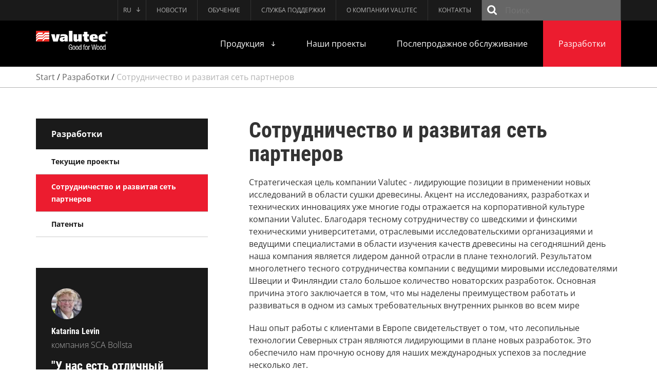

--- FILE ---
content_type: text/html; charset=utf-8
request_url: https://www.valutec.ru/development/cooperationnetworks/
body_size: 10538
content:


<!DOCTYPE html>
<html xmlns="http://www.w3.org/1999/xhtml">
<head lang="ru-RU">
	<meta charset="utf-8">
	<meta http-equiv="X-UA-Compatible" content="IE=edge,chrome=1">
	<meta http-equiv="content-language" content="ru-RU">
	<meta name="language" content="Russian (Russia)">

<!-- Title Start -->
<title>Valutec - Сотрудничество и развитая сеть партнеров</title>
<meta property="og:title" content="Valutec - Сотрудничество и развитая сеть партнеров" />
<!-- Title End -->

	<!-- Description Start -->
<meta name="description" content="Cooperation/Networks" />
<meta property="og:description" content="Cooperation/Networks" />
<!-- Description End -->

	<!-- Tags Start -->
<meta name="keywords" content="">
<!-- Tags End -->

	
	<!-- Url Start -->
<meta property="og:url" content="https://www.valutec.ru/development/cooperationnetworks/" />
<link rel="canonical" href="https://www.valutec.ru/development/cooperationnetworks/" />
<!-- Url End -->


	<meta name="viewport" content="width=device-width, initial-scale=1, maximum-scale=1">


	

	<!-- Generate favicons on http://www.favicon-generator.org/ -->
	<!-- Place favicon.ico in the root directory -->
	<link rel="apple-touch-icon" sizes="57x57" href="/apple-icon-57x57.png">
	<link rel="apple-touch-icon" sizes="60x60" href="/apple-icon-60x60.png">
	<link rel="apple-touch-icon" sizes="72x72" href="/apple-icon-72x72.png">
	<link rel="apple-touch-icon" sizes="76x76" href="/apple-icon-76x76.png">
	<link rel="apple-touch-icon" sizes="114x114" href="/apple-icon-114x114.png">
	<link rel="apple-touch-icon" sizes="120x120" href="/apple-icon-120x120.png">
	<link rel="apple-touch-icon" sizes="144x144" href="/apple-icon-144x144.png">
	<link rel="apple-touch-icon" sizes="152x152" href="/apple-icon-152x152.png">
	<link rel="apple-touch-icon" sizes="180x180" href="/apple-icon-180x180.png">
	<link rel="icon" type="image/png" sizes="192x192" href="/android-icon-192x192.png">
	<link rel="icon" type="image/png" sizes="32x32" href="/favicon-32x32.png">
	<link rel="icon" type="image/png" sizes="96x96" href="/favicon-96x96.png">
	<link rel="icon" type="image/png" sizes="16x16" href="/favicon-16x16.png">
	<link rel="manifest" href="/manifest.json">
	<meta name="msapplication-TileColor" content="#000000">
	<meta name="msapplication-TileImage" content="/ms-icon-144x144.png">
	<meta name="theme-color" content="#000000">





	<script>
        var Project = this.Project || {}
        Project.Locale = "ru-RU";
        Project.CultureId = 4;
        Project.Current = 3403;
        Project.Canonical = "/development/cooperationnetworks/";
        Project.Url = "https://www.valutec.ru/development/cooperationnetworks/";
        Project.Type = "TextPage";


        Project.Dictionary = {}
        Project.Dictionary["DownloadPdfHeadline"] = "Скачать pdf";
        Project.Dictionary["DownloadPdfInput"] = "@";
        Project.Dictionary["DownloadPdfSubmit"] = "Скачать pdf";
        Project.Dictionary["DownloadPdfConsent"] = "Я согласен с <a href=\"https://www.valutec.ca/about-valutec/privacy-and-cookie-policy/\" target=\"_blank\">политикой использования данных Valutec</a>";
        Project.Dictionary["DownloadPdfPreamble"] = "Пожалуйста, укажите адрес электронной почты для скачивания pdf";
        Project.Dictionary["DownloadPdfName"] = "имя";
	</script>

	<link href="/DependencyHandler.axd?s=L2Nzcy9mb250LWF3ZXNvbWUubWluLmNzczsvY3NzL21haW4uY3NzOw&amp;t=Css&amp;cdv=511318320" type="text/css" rel="stylesheet"/>

	

	

	


	<script>
    (function(i,s,o,g,r,a,m){i['GoogleAnalyticsObject']=r;i[r]=i[r]||function(){
        (i[r].q=i[r].q||[]).push(arguments)},i[r].l=1*new Date();a=s.createElement(o),
        m=s.getElementsByTagName(o)[0];a.async=1;a.src=g;m.parentNode.insertBefore(a,m)
    })(window,document,'script','//www.google-analytics.com/analytics.js','ga');



            ga('create', 'UA-7300331-3', 'auto');//RU

    ga('send', 'pageview');

	</script>
	<script type='text/javascript'>
(function (d) {
    var apc = d.createElement('script'), fs;
    apc.type = 'text/javascript';
    apc.charset = 'UTF-8';
    apc.async = true;
    apc.src = 'https://static.ws.apsis.one/live/p/2954/02496d39.js';
    fs = d.getElementsByTagName('script')[0];
    fs.parentNode.insertBefore(apc, fs);
})(document);
</script>
</head>
<body class="valutec ru-ru level-4 cooperation-networks id-3403 textpage">
	

		<header id="header">
			<div class="logo-holder">
				<a href="https://www.valutec.ru/" class="logo"></a>
			</div>
			<button class="lines-button" type="button" role="button" aria-label="Toggle Navigation">
				<span class="lines"></span>
			</button>
			

<ul class="language-menu">
    <li><a href="https://www.valutec.ru/">RU<i class="fa fa-long-arrow-down"></i></a></li>

        <li>
            <a href="https://www.valutec.se/">SV</a>
        </li>
        <li>
            <a href="https://www.valutec.ca/">EN</a>
        </li>
        <li>
            <a href="https://www.valutec.de/">DE</a>
        </li>
        <li>
            <a href="https://www.valutec.ru/">RU</a>
        </li>
        <li>
            <a href="https://www.valutec.fi/">FI</a>
        </li>
</ul>
			<nav class="main-menu">
				<div class="holder">
					





<ul>
        <li class="has-child has-dropmenu">

                <a href="https://www.valutec.ru/products/"  class="productlistpage">Продукция <i class="fa fa-long-arrow-down"></i></a>

            

                <ul class="dropmenu">
                        <li class="has-child element">
                                    <div class="img" style="background-image: url(/media/1075/kanaltorkar.jpg?mode=max&width=210&height=133); background-position: 50% 50% ">




        </div>

                                <a href="https://www.valutec.ru/products/progressive-kilns/"  class="producttype">Сушильные камеры непрерывного действия <i class="fa fa-long-arrow-down"></i></a>

                                <ul>
            <li class=" ">
                    <a href="https://www.valutec.ru/products/progressive-kilns/tc-continuous-kiln/"  class="productmodel">Cушильная камера непрерывного действия TC</a>


                
            </li>
            <li class=" ">
                    <a href="https://www.valutec.ru/products/progressive-kilns/1-zone-continuous-kiln/"  class="productmodel">1-зонная cушильная камера непрерывного действия</a>


                
            </li>
            <li class=" ">
                    <a href="https://www.valutec.ru/products/progressive-kilns/2-zone-fb-continuous-kiln/"  class="productmodel">2-зонная сушильная камера непрерывного действия FB</a>


                
            </li>
            <li class=" ">
                    <a href="https://www.valutec.ru/products/progressive-kilns/3-zone-continuous-kiln/"  class="productmodel">3-зонная сушильная камера непрерывного действия</a>


                
            </li>
            <li class=" ">
                    <a href="https://www.valutec.ru/products/progressive-kilns/otc-continuous-kiln/"  class="productmodel">Сушильная камера непрерывного действия OTC</a>


                
            </li>
            <li class="add-on ">
                    <a href="https://www.valutec.ru/products/progressive-kilns/technical-solutions/"  class="textpage">Технические решения</a>


                
            </li>
            <li class="add-on ">
                    <a href="https://www.valutec.ru/products/progressive-kilns/delivery-and-assembly/"  class="textpage">Доставка и установка</a>


                
            </li>
            <li class="add-on ">
                    <a href="https://www.valutec.ru/products/progressive-kilns/options/"  class="textpage">Дополнительное оборудование</a>


                
            </li>
    </ul>

                        </li>
                        <li class="has-child element">
                                    <div class="img" style="background-image: url(/media/1076/kammartorkar.jpg?mode=max&width=210&height=133); background-position: 50% 50% ">




        </div>

                                <a href="https://www.valutec.ru/products/batch-kilns/"  class="producttype">Сушильные камеры периодического действия <i class="fa fa-long-arrow-down"></i></a>

                                <ul>
            <li class=" ">
                    <a href="https://www.valutec.ru/products/batch-kilns/forklift-fed-batch-kiln/"  class="productmodel">Сушильные камеры периодического действия, загружаемые погрузчиком</a>


                
            </li>
            <li class=" ">
                    <a href="https://www.valutec.ru/products/batch-kilns/e-trolley-fed-batch-kiln/"  class="productmodel">Сушильные камеры периодического действия, загружаемые с помощью Е-тележек</a>


                
            </li>
            <li class=" ">
                    <a href="https://www.valutec.ru/products/batch-kilns/high-temperature-kiln/"  class="productmodel">Высокотемпературная камера периодического действия</a>


                
            </li>
            <li class="add-on ">
                    <a href="https://www.valutec.ru/products/batch-kilns/technical-solutions/"  class="textpage">Технические решения</a>


                
            </li>
            <li class="add-on ">
                    <a href="https://www.valutec.ru/products/batch-kilns/delivery-and-assembly/"  class="textpage">Доставка и установка</a>


                
            </li>
            <li class="add-on ">
                    <a href="https://www.valutec.ru/products/batch-kilns/options/"  class="textpage">Дополнительные опции</a>


                
            </li>
    </ul>

                        </li>
                        <li class="has-child element">
                                    <div class="img" style="background-image: url(/media/1073/styrsystem.jpg?mode=max&width=210&height=133); background-position: 50% 50% ">




        </div>

                                <a href="https://www.valutec.ru/products/control-system/"  class="producttype">Система управления <i class="fa fa-long-arrow-down"></i></a>

                                <ul>
            <li class=" ">
                    <a href="https://www.valutec.ru/products/control-system/valmatics/"  class="productmodel">Valmatics</a>


                
            </li>
            <li class=" ">
                    <a href="https://www.valutec.ru/products/control-system/valusim/"  class="productmodel">Valusim</a>


                
            </li>
    </ul>

                        </li>
                </ul>
        </li>
        <li class=" ">

                <a href="https://www.valutec.ru/references/"  class="referencelistpage">Наши проекты</a>

            

        </li>
        <li class="has-child ">

                <a href="https://www.valutec.ru/after-sales/"  class="textpage">Послепродажное обслуживание <i class="fa fa-long-arrow-down"></i></a>

            

                    <ul>
            <li class=" ">
                    <a href="https://www.valutec.ru/after-sales/upgrades/"  class="textpage">Возможности модернизации</a>


                
            </li>
            <li class=" ">
                    <a href="https://www.valutec.ru/after-sales/renoveringar/"  class="textpage">Ремонт</a>


                
            </li>
    </ul>

        </li>
        <li class="has-child ">

                <a href="https://www.valutec.ru/development/"  class="textpage">Разработки <i class="fa fa-long-arrow-down"></i></a>

            

                    <ul>
            <li class=" ">
                    <a href="https://www.valutec.ru/development/ongoing-projects/"  class="textpage">Текущие проекты</a>


                
            </li>
            <li class=" ">
                    <a href="https://www.valutec.ru/development/cooperationnetworks/"  class="textpage">Сотрудничество и развитая сеть партнеров</a>


                
            </li>
            <li class=" ">
                    <a href="https://www.valutec.ru/development/patents/"  class="textpage">Патенты</a>


                
            </li>
    </ul>

        </li>
</ul>

				</div>
			</nav>
			<nav class="information-menu">
				<div class="holder">
					

    <ul class="search-menu">
        <li>
            <input type="text" class="search" name="search" placeholder="Поиск" />
        </li>
    </ul>

					





<ul class="top-menu">
            <li class="has-child">
                
                <a href="https://www.valutec.ru/news/"  class="textpage">Новости <i class="fa fa-long-arrow-down"></i></a>


            <ul>
                        <li class="">
                
                <a href="https://www.valutec.ru/news/archive/"  class="newslistpage">Архив новостей</a>


            <ul>
                
            </ul>
        </li>
        <li class="">
                
                <a href="https://www.valutec.ru/news/valutec-news/"  class="textpage">Valutec News</a>


            <ul>
                
            </ul>
        </li>
        <li class="">
                
                <a href="http://news.cision.com/global/valutec" target=&quot;_blank&quot; class="textpage">Для прессы <i class="fa fa-external-link"></i></a>


            <ul>
                
            </ul>
        </li>
        <li class="has-child">
                
                <a href="https://www.valutec.ru/news/blog-современные-технологии-сушки-древесины/"  class="bloglistpage">Blog: современные технологии сушки древесины <i class="fa fa-long-arrow-down"></i></a>


            <ul>
                        <li class="">
                
                <a href="https://www.valutec.ru/news/blog-современные-технологии-сушки-древесины/blog-сушка-по-скандинавски/"  class="blogpage">Blog: сушка по-скандинавски</a>


            <ul>
                
            </ul>
        </li>
        <li class="">
                
                <a href="https://www.valutec.ru/news/blog-современные-технологии-сушки-древесины/blog-сушка-по-скандинавски-1/"  class="blogpage">Blog: сушка по-скандинавски (1)</a>


            <ul>
                
            </ul>
        </li>
        <li class="">
                
                <a href="https://www.valutec.ru/news/blog-современные-технологии-сушки-древесины/blog-сушка-по-скандинавски-2/"  class="blogpage">Blog: сушка по-скандинавски (2)</a>


            <ul>
                
            </ul>
        </li>
        <li class="">
                
                <a href="https://www.valutec.ru/news/blog-современные-технологии-сушки-древесины/blog-сушка-по-скандинавски-3/"  class="blogpage">Blog: сушка по-скандинавски (3)</a>


            <ul>
                
            </ul>
        </li>
        <li class="">
                
                <a href="https://www.valutec.ru/news/blog-современные-технологии-сушки-древесины/методы-определения-влажности-древесины-сушильно-весовой-метод/"  class="blogpage">Методы определения влажности древесины: сушильно-весовой метод</a>


            <ul>
                
            </ul>
        </li>
        <li class="">
                
                <a href="https://www.valutec.ru/news/blog-современные-технологии-сушки-древесины/методы-определения-влажности-древесины-электрические-влагомеры/"  class="blogpage">Методы определения влажности древесины: электрические влагомеры</a>


            <ul>
                
            </ul>
        </li>
        <li class="">
                
                <a href="https://www.valutec.ru/news/blog-современные-технологии-сушки-древесины/современные-системы-управления-сушкой-пиломатериалов/"  class="blogpage">Современные системы управления сушкой пиломатериалов</a>


            <ul>
                
            </ul>
        </li>
        <li class="">
                
                <a href="https://www.valutec.ru/news/blog-современные-технологии-сушки-древесины/энергоэффективность-сушильных-камер/"  class="blogpage">Энергоэффективность сушильных камер</a>


            <ul>
                
            </ul>
        </li>
        <li class="">
                
                <a href="https://www.valutec.ru/news/blog-современные-технологии-сушки-древесины/развитие-производства-clt-панелей-и-сушка-древесины/"  class="blogpage">Развитие производства CLT панелей и сушка древесины</a>


            <ul>
                
            </ul>
        </li>
        <li class="">
                
                <a href="https://www.valutec.ru/news/blog-современные-технологии-сушки-древесины/развитие-производства-клееных-деревянных-конструкций-и-сушка-больших-объемов-пиломатериалов/"  class="blogpage">Развитие производства клееных деревянных конструкций и сушка больших объемов пиломатериалов</a>


            <ul>
                
            </ul>
        </li>
        <li class="">
                
                <a href="https://www.valutec.ru/news/blog-современные-технологии-сушки-древесины/особенности-применения-различных-моделей-сушильных-камер-непрерывного-действия/"  class="blogpage">Особенности применения различных моделей сушильных камер непрерывного действия</a>


            <ul>
                
            </ul>
        </li>
        <li class="">
                
                <a href="https://www.valutec.ru/news/blog-современные-технологии-сушки-древесины/ввод-в-эксплуатацию-важнейший-этап-проекта-поставки-сушильных-камер/"  class="blogpage">Ввод в эксплуатацию - важнейший этап проекта поставки сушильных камер</a>


            <ul>
                
            </ul>
        </li>

            </ul>
        </li>

            </ul>
        </li>
        <li class="has-child">
                
                <a href="https://www.valutec.ru/training/"  class="textpage">Обучение <i class="fa fa-long-arrow-down"></i></a>


            <ul>
                        <li class="">
                
                <a href="https://www.valutec.ru/training/ko-society/"  class="textpage">Сообщество операторов по сушке древесины</a>


            <ul>
                
            </ul>
        </li>
        <li class="">
                
                <a href="https://www.valutec.ru/training/the-wood-kiln-book/"  class="textpage">Учебное пособие по сушке древесины</a>


            <ul>
                
            </ul>
        </li>

            </ul>
        </li>
        <li class="">
                
                <a href="https://www.valutec.ru/support/"  class="textpage">Служба поддержки</a>


            <ul>
                
            </ul>
        </li>
        <li class="has-child">
                
                <a href="https://www.valutec.ru/about-valutec/"  class="textpage">О компании Valutec <i class="fa fa-long-arrow-down"></i></a>


            <ul>
                        <li class="">
                
                <a href="https://www.valutec.ru/about-valutec/we-believe-in-wood/"  class="textpage">Мы верим в древесину</a>


            <ul>
                
            </ul>
        </li>
        <li class="has-child">
                
                <a href="https://www.valutec.ru/about-valutec/history/"  class="textpage">История <i class="fa fa-long-arrow-down"></i></a>


            <ul>
                        <li class="">
                
                <a href="https://www.valutec.ru/about-valutec/history/our-story/"  class="textpage">Наша история</a>


            <ul>
                
            </ul>
        </li>

            </ul>
        </li>
        <li class="">
                
                <a href="https://www.valutec.ru/about-valutec/management-system/"  class="textpage">Система менеджмента</a>


            <ul>
                
            </ul>
        </li>
        <li class="">
                
                <a href="https://www.valutec.ru/about-valutec/logos/"  class="textpage">Логотипы</a>


            <ul>
                
            </ul>
        </li>

            </ul>
        </li>
        <li class="has-child">
                
                <a href="https://www.valutec.ru/contact/"  class="contactpage">Контакты <i class="fa fa-long-arrow-down"></i></a>


            <ul>
                        <li class="">
                
                <a href="https://www.valutec.ru/contact/valutec-worldwide/"  class="gridpage">Valutec worldwide</a>


            <ul>
                
            </ul>
        </li>

            </ul>
        </li>

</ul>


					

<ul class="language-menu">
    <li><a href="https://www.valutec.ru/">RU<i class="fa fa-long-arrow-down"></i></a></li>

        <li>
            <a href="https://www.valutec.se/">SV</a>
        </li>
        <li>
            <a href="https://www.valutec.ca/">EN</a>
        </li>
        <li>
            <a href="https://www.valutec.de/">DE</a>
        </li>
        <li>
            <a href="https://www.valutec.ru/">RU</a>
        </li>
        <li>
            <a href="https://www.valutec.fi/">FI</a>
        </li>
</ul>
				</div>
				<!-- -->
			</nav>
		</header>

	<main id="wrapper">


    <div class="breadcrumb">
        <div class="container">
            <div class="row">
                <div class="col-sm-12 columns">
                    <p>
                            <a href="https://www.valutec.ru/">Start</a> / 
                            <a href="https://www.valutec.ru/development/">Разработки</a> / 

                        <a href="https://www.valutec.ru/development/cooperationnetworks/">Сотрудничество и развитая сеть партнеров</a>
                    </p>
                </div>
            </div>
        </div>
    </div>

		


<section>
    <div class="container">
        <div class="row">
            <div class="col-sm-8 columns col-sm-push-4">
                <div class="content-main">
                        <h1>Сотрудничество и развитая сеть партнеров</h1>
                        <p class="preamble"></p>

                    <p>Стратегическая цель компании Valutec - лидирующие позиции в применении новых исследований в области сушки древесины. Акцент на исследованиях, разработках и технических инновациях уже многие годы отражается на корпоративной культуре компании Valutec. Благодаря тесному сотрудничеству со шведскими и финскими техническими университетами, отраслевыми исследовательскими организациями и ведущими специалистами в области изучения качеств древесины на сегодняшний день наша компания является лидером данной отрасли в плане технологий. Результатом многолетнего тесного сотрудничества компании с ведущими мировыми исследователями Швеции и Финляндии стало большое количество новаторских разработок. Основная причина этого заключается в том, что мы наделены преимуществом работать и развиваться в одном из самых требовательных внутренних рынков во всем мире</p>
<p>Наш опыт работы с клиентами в Европе свидетельствует о том, что лесопильные технологии Северных стран являются лидирующими в плане новых разработок. Это обеспечило нам прочную основу для наших международных успехов за последние несколько лет.</p>
<h2>SCA</h2>
<p>Valutec  долгие годы сотрудничает со шведским лесопильным концерном SCA, где ключевой фигурой является помощник руководителя по производству Никлас Ларссон. Помимо прочего, компания SCA оказывает содействие в развитие систем контроля Valmatic и сушильных камер типа TC.</p>
<h2>Технический университет Лулео</h2>
<p>Наше непрерывное стремление к достижению оптимального процесса сушки привело к тому, что Valutec сотрудничает с самыми известными вузами по изучению сушки древесины, в том числе с Техническим университетом Лулео. Valutec сотрудничает с выдающимися исследователями в сфере физики древесины и сушки пиломатериалов, которые работают в университете, в частности, с Томом Мореном – профессором кафедры физики древесины, и Марго Сельстадт-Перссон – кандидатом наук по физике древесины. Оба сыграли значительную роль в ряде важных проектов по разработкам в компании Valutec. Помимо прочего, Том Морен участвовал в разработке принципов адаптивного управления процессом сушки, технологии, лежащей в основе развития системы управления Valmatics компании Valutec..</p>
<h2>SP</h2>
<p>На протяжении уже многих лет Valutec тесно сотрудничает с SP – научно-исследовательским институтом, который, помимо прочего, занимается созданием методов обработки и экономически эффективных процессов для лесопильных заводов и деревообрабатывающей промышленности в целом. Благодаря своим методам и знаниям в области измерения и контроля качества процесса сушки древесины, SP является важным партнером для Valutec.</p>




                        <h3>Контакты</h3>


<div class="block-elements">

        

<article class="block-element contact-item" data-category="">

    <div class="images ">
                    <div class="img" style="background-image: url(/media/1834/ru-timo.jpg?mode=max&width=500); background-position: 50% 50% ">

                <img title="Тимо Канерва" src="/media/1834/ru-timo.jpg?anchor=center&amp;mode=crop&amp;width=500&amp;rnd=133458919610000000" />



        </div>



    </div>

    <header>
        <h1><strong>Тимо Канерва</strong>
        </h1>
        <h2>Генеральный Директор</h2>
    </header>
    <p><i class="fa fa-phone"></i><tel>+358 5061117</tel></p>
    <p><i class="fa fa-mobile"></i><tel>Skype: facebook:timo.kanerva.75</tel></p>
    <a href="mailto:Timo.Kanerva@valutec.fi">Timo.Kanerva@valutec.fi</a>
</article>
        
</div>

                    
<p>
    <a href="https://www.facebook.com/sharer/sharer.php?u=https://www.valutec.ru/development/cooperationnetworks/" type="button" class="btn fb">
        <i class="fa fa-facebook"></i> Поделиться на Facebook
    </a>

        <a href="http://vk.com/share.php?url=https://www.valutec.ru/development/cooperationnetworks/" type="button" class="btn fb ru">
            <i class="fa fa-vk" aria-hidden="true"></i> Поделиться на VK
        </a>
</p>
                </div>
            </div>    
            <aside class="col-sm-4 columns col-sm-pull-8">
                <div class="content-aside">
                    



<nav class="side-menu">
    <ul>
        <li>
            <a href="https://www.valutec.ru/development/" class="textpage">Разработки</a>

                <ul>
            <li class="">
                <a href="https://www.valutec.ru/development/ongoing-projects/"  class="textpage">Текущие проекты </a>

            </li>
            <li class="">
                <a href="https://www.valutec.ru/development/cooperationnetworks/"  class="textpage">Сотрудничество и развитая сеть партнеров </a>

            </li>
            <li class="">
                <a href="https://www.valutec.ru/development/patents/"  class="textpage">Патенты </a>

            </li>
    </ul>

        </li>
    </ul>
</nav>


                    

                    

<article class="quote bg-black">
    <div class="holder">
                <div class="img" style="background-image: url(/media/1172/katarina-levin.jpg?mode=max&width=130&height=130); background-position: 50% 50% ">




        </div>


        <header>
            <h1>Katarina Levin</h1>
            <h2>компания SCA Bollsta</h2>
        </header>
        <blockquote>
            <p>"У нас есть отличный опыт предыдущих поставок от Valutec, это увеличивает доверие для новых"</p>
        </blockquote>
    </div>
</article>
                </div>
            </aside>
        </div>
    </div>
</section>
	</main>

		<footer id="footer" class="bg-black">
			<div class="container">
				<div class="row">
					<div class="col-md-12 columns">
						<h1>Valutec OY</h1>
						<div class="col">
							<p><strong>Postiosoite:</strong><br />Tehdaskylänkatu 11A<br />FI-11710 Riihimäki<br />Suomi</p>
<p><a href="mailto:valutec@valutec.fi">valutec@valutec.fi</a></p>
<p><a data-udi="umb://document/b3139ecb2210492285d479beb92fbafd" href="https://www.valutec.fi/tietoa-valutecista/tietojenkaesittely/" title="Tietojenkäsittely">Valutecin tietojenkäsittely- ja evästekäytäntö</a></p>
						</div>
						<div class="col">
							<p><strong>Toimitusosoite:</strong><br />Tehdaskylänkatu 11A<br />FI-11710 Riihimäki<br />Suomi</p>
						</div>
						<div class="col">
							<p><strong>Puhelin:</strong> +358 757 56 1401<br /><strong>Faksi:</strong> +358 19 760 444</p>
						</div>
						<div class="col">
							<p class="no-margin"><strong>Seuraa meitä</strong></p>
<ul class="round">
<li>
<a href="https://www.facebook.com/ValutecAB/" target="_blank"><i class="fa fa-facebook"></i></a>
</li>
</ul>
						</div>
						<div class="col">
							<a class="btn border-white" href="https://goo.gl/maps/bNbp1UEbiBv" target="_blank"><i class="fa fa-map-marker"></i>Etsi täältä</a>
						</div>
					</div>
				</div>
			</div>
		</footer>

	<script src="//cdnjs.cloudflare.com/ajax/libs/jquery/2.2.4/jquery.min.js"></script>
	<script src="//cdnjs.cloudflare.com/ajax/libs/jquery-validate/1.16.0/jquery.validate.min.js"></script>
	<script src="//cdnjs.cloudflare.com/ajax/libs/jquery-validation-unobtrusive/3.2.6/jquery.validate.unobtrusive.min.js"></script>
	<script src="//cdnjs.cloudflare.com/ajax/libs/modernizr/2.8.3/modernizr.min.js"></script>

	<script src="/DependencyHandler.axd?s=L3NjcmlwdHMvdmVuZG9yL2Jvb3RzdHJhcC5taW4uanM7L3NjcmlwdHMvc2xpY2subWluLmpzOy9zY3JpcHRzL3Byb2plY3QuY29yZS5qczs&amp;t=Javascript&amp;cdv=511318320" type="text/javascript"></script>
	
	<script>$.ajaxPrefilter(function(options, originalOptions, jqXHR) {var defaultParams = [];if (options.url.toLowerCase().indexOf('locale') == -1)defaultParams.push('locale=ru-RU');if (options.url.toLowerCase().indexOf('referrer') == -1)defaultParams.push('referrer=3403');if (defaultParams.length > 0)options.url += options.url.indexOf('?') > -1 ? '&' + defaultParams.join('&') : '?' + defaultParams.join('&')});</script>
	
	<script type="text/javascript">
            $("input.search, .search-input").off("keypress").on("keypress", function (e) {
                if (e.which == 13) {
                    window.location = "https://www.valutec.ru/searchresults/" + "?q=" + $(this).val();
                }
            });
    
</script>

	

	<script type="text/javascript">
var mtr_custom = mtr_custom || {};
var mtr_site_id = 700794;
(function () {
     var s = document.createElement('script'); s.async = true; s.src = '//t.myvisitors.se/js';
     (document.getElementsByTagName('head')[0] || document.getElementsByTagName('body')[0]).appendChild(s);
     var sc = document.createElement('script'); sc.async = true; sc.src = '//t.myvisitors.se/js/' + mtr_site_id + (window.location.href.indexOf('?dev') > -1 ? '?v=' + Math.floor(Math.random()*999) : '');
     (document.getElementsByTagName('head')[0] || document.getElementsByTagName('body')[0]).appendChild(sc);
})();

</script>

</body>
</html>

--- FILE ---
content_type: text/plain
request_url: https://www.google-analytics.com/j/collect?v=1&_v=j102&a=589155514&t=pageview&_s=1&dl=https%3A%2F%2Fwww.valutec.ru%2Fdevelopment%2Fcooperationnetworks%2F&ul=en-us%40posix&dt=Valutec%20-%20%D0%A1%D0%BE%D1%82%D1%80%D1%83%D0%B4%D0%BD%D0%B8%D1%87%D0%B5%D1%81%D1%82%D0%B2%D0%BE%20%D0%B8%20%D1%80%D0%B0%D0%B7%D0%B2%D0%B8%D1%82%D0%B0%D1%8F%20%D1%81%D0%B5%D1%82%D1%8C%20%D0%BF%D0%B0%D1%80%D1%82%D0%BD%D0%B5%D1%80%D0%BE%D0%B2&sr=1280x720&vp=1280x720&_u=IEBAAEABAAAAACAAI~&jid=266903788&gjid=1579594213&cid=750585282.1768979303&tid=UA-7300331-3&_gid=1392416585.1768979303&_r=1&_slc=1&z=459646091
body_size: -449
content:
2,cG-LD2FN38V7S